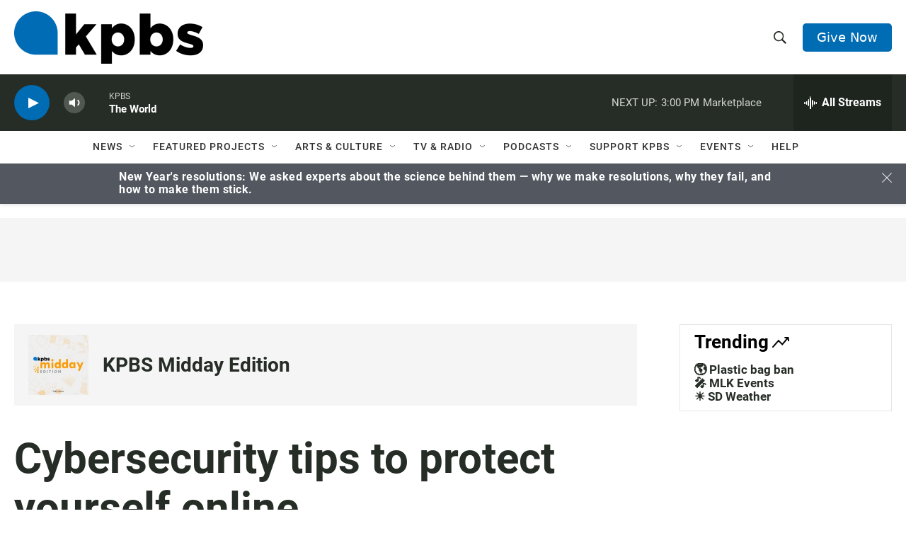

--- FILE ---
content_type: text/html; charset=utf-8
request_url: https://www.google.com/recaptcha/api2/anchor?ar=1&k=6LdRF8EbAAAAAGBCqO-5QNT28BvYzHDqkcBs-hO7&co=aHR0cHM6Ly93d3cua3Bicy5vcmc6NDQz&hl=en&v=PoyoqOPhxBO7pBk68S4YbpHZ&size=invisible&anchor-ms=20000&execute-ms=30000&cb=8amxiq48qux
body_size: 49617
content:
<!DOCTYPE HTML><html dir="ltr" lang="en"><head><meta http-equiv="Content-Type" content="text/html; charset=UTF-8">
<meta http-equiv="X-UA-Compatible" content="IE=edge">
<title>reCAPTCHA</title>
<style type="text/css">
/* cyrillic-ext */
@font-face {
  font-family: 'Roboto';
  font-style: normal;
  font-weight: 400;
  font-stretch: 100%;
  src: url(//fonts.gstatic.com/s/roboto/v48/KFO7CnqEu92Fr1ME7kSn66aGLdTylUAMa3GUBHMdazTgWw.woff2) format('woff2');
  unicode-range: U+0460-052F, U+1C80-1C8A, U+20B4, U+2DE0-2DFF, U+A640-A69F, U+FE2E-FE2F;
}
/* cyrillic */
@font-face {
  font-family: 'Roboto';
  font-style: normal;
  font-weight: 400;
  font-stretch: 100%;
  src: url(//fonts.gstatic.com/s/roboto/v48/KFO7CnqEu92Fr1ME7kSn66aGLdTylUAMa3iUBHMdazTgWw.woff2) format('woff2');
  unicode-range: U+0301, U+0400-045F, U+0490-0491, U+04B0-04B1, U+2116;
}
/* greek-ext */
@font-face {
  font-family: 'Roboto';
  font-style: normal;
  font-weight: 400;
  font-stretch: 100%;
  src: url(//fonts.gstatic.com/s/roboto/v48/KFO7CnqEu92Fr1ME7kSn66aGLdTylUAMa3CUBHMdazTgWw.woff2) format('woff2');
  unicode-range: U+1F00-1FFF;
}
/* greek */
@font-face {
  font-family: 'Roboto';
  font-style: normal;
  font-weight: 400;
  font-stretch: 100%;
  src: url(//fonts.gstatic.com/s/roboto/v48/KFO7CnqEu92Fr1ME7kSn66aGLdTylUAMa3-UBHMdazTgWw.woff2) format('woff2');
  unicode-range: U+0370-0377, U+037A-037F, U+0384-038A, U+038C, U+038E-03A1, U+03A3-03FF;
}
/* math */
@font-face {
  font-family: 'Roboto';
  font-style: normal;
  font-weight: 400;
  font-stretch: 100%;
  src: url(//fonts.gstatic.com/s/roboto/v48/KFO7CnqEu92Fr1ME7kSn66aGLdTylUAMawCUBHMdazTgWw.woff2) format('woff2');
  unicode-range: U+0302-0303, U+0305, U+0307-0308, U+0310, U+0312, U+0315, U+031A, U+0326-0327, U+032C, U+032F-0330, U+0332-0333, U+0338, U+033A, U+0346, U+034D, U+0391-03A1, U+03A3-03A9, U+03B1-03C9, U+03D1, U+03D5-03D6, U+03F0-03F1, U+03F4-03F5, U+2016-2017, U+2034-2038, U+203C, U+2040, U+2043, U+2047, U+2050, U+2057, U+205F, U+2070-2071, U+2074-208E, U+2090-209C, U+20D0-20DC, U+20E1, U+20E5-20EF, U+2100-2112, U+2114-2115, U+2117-2121, U+2123-214F, U+2190, U+2192, U+2194-21AE, U+21B0-21E5, U+21F1-21F2, U+21F4-2211, U+2213-2214, U+2216-22FF, U+2308-230B, U+2310, U+2319, U+231C-2321, U+2336-237A, U+237C, U+2395, U+239B-23B7, U+23D0, U+23DC-23E1, U+2474-2475, U+25AF, U+25B3, U+25B7, U+25BD, U+25C1, U+25CA, U+25CC, U+25FB, U+266D-266F, U+27C0-27FF, U+2900-2AFF, U+2B0E-2B11, U+2B30-2B4C, U+2BFE, U+3030, U+FF5B, U+FF5D, U+1D400-1D7FF, U+1EE00-1EEFF;
}
/* symbols */
@font-face {
  font-family: 'Roboto';
  font-style: normal;
  font-weight: 400;
  font-stretch: 100%;
  src: url(//fonts.gstatic.com/s/roboto/v48/KFO7CnqEu92Fr1ME7kSn66aGLdTylUAMaxKUBHMdazTgWw.woff2) format('woff2');
  unicode-range: U+0001-000C, U+000E-001F, U+007F-009F, U+20DD-20E0, U+20E2-20E4, U+2150-218F, U+2190, U+2192, U+2194-2199, U+21AF, U+21E6-21F0, U+21F3, U+2218-2219, U+2299, U+22C4-22C6, U+2300-243F, U+2440-244A, U+2460-24FF, U+25A0-27BF, U+2800-28FF, U+2921-2922, U+2981, U+29BF, U+29EB, U+2B00-2BFF, U+4DC0-4DFF, U+FFF9-FFFB, U+10140-1018E, U+10190-1019C, U+101A0, U+101D0-101FD, U+102E0-102FB, U+10E60-10E7E, U+1D2C0-1D2D3, U+1D2E0-1D37F, U+1F000-1F0FF, U+1F100-1F1AD, U+1F1E6-1F1FF, U+1F30D-1F30F, U+1F315, U+1F31C, U+1F31E, U+1F320-1F32C, U+1F336, U+1F378, U+1F37D, U+1F382, U+1F393-1F39F, U+1F3A7-1F3A8, U+1F3AC-1F3AF, U+1F3C2, U+1F3C4-1F3C6, U+1F3CA-1F3CE, U+1F3D4-1F3E0, U+1F3ED, U+1F3F1-1F3F3, U+1F3F5-1F3F7, U+1F408, U+1F415, U+1F41F, U+1F426, U+1F43F, U+1F441-1F442, U+1F444, U+1F446-1F449, U+1F44C-1F44E, U+1F453, U+1F46A, U+1F47D, U+1F4A3, U+1F4B0, U+1F4B3, U+1F4B9, U+1F4BB, U+1F4BF, U+1F4C8-1F4CB, U+1F4D6, U+1F4DA, U+1F4DF, U+1F4E3-1F4E6, U+1F4EA-1F4ED, U+1F4F7, U+1F4F9-1F4FB, U+1F4FD-1F4FE, U+1F503, U+1F507-1F50B, U+1F50D, U+1F512-1F513, U+1F53E-1F54A, U+1F54F-1F5FA, U+1F610, U+1F650-1F67F, U+1F687, U+1F68D, U+1F691, U+1F694, U+1F698, U+1F6AD, U+1F6B2, U+1F6B9-1F6BA, U+1F6BC, U+1F6C6-1F6CF, U+1F6D3-1F6D7, U+1F6E0-1F6EA, U+1F6F0-1F6F3, U+1F6F7-1F6FC, U+1F700-1F7FF, U+1F800-1F80B, U+1F810-1F847, U+1F850-1F859, U+1F860-1F887, U+1F890-1F8AD, U+1F8B0-1F8BB, U+1F8C0-1F8C1, U+1F900-1F90B, U+1F93B, U+1F946, U+1F984, U+1F996, U+1F9E9, U+1FA00-1FA6F, U+1FA70-1FA7C, U+1FA80-1FA89, U+1FA8F-1FAC6, U+1FACE-1FADC, U+1FADF-1FAE9, U+1FAF0-1FAF8, U+1FB00-1FBFF;
}
/* vietnamese */
@font-face {
  font-family: 'Roboto';
  font-style: normal;
  font-weight: 400;
  font-stretch: 100%;
  src: url(//fonts.gstatic.com/s/roboto/v48/KFO7CnqEu92Fr1ME7kSn66aGLdTylUAMa3OUBHMdazTgWw.woff2) format('woff2');
  unicode-range: U+0102-0103, U+0110-0111, U+0128-0129, U+0168-0169, U+01A0-01A1, U+01AF-01B0, U+0300-0301, U+0303-0304, U+0308-0309, U+0323, U+0329, U+1EA0-1EF9, U+20AB;
}
/* latin-ext */
@font-face {
  font-family: 'Roboto';
  font-style: normal;
  font-weight: 400;
  font-stretch: 100%;
  src: url(//fonts.gstatic.com/s/roboto/v48/KFO7CnqEu92Fr1ME7kSn66aGLdTylUAMa3KUBHMdazTgWw.woff2) format('woff2');
  unicode-range: U+0100-02BA, U+02BD-02C5, U+02C7-02CC, U+02CE-02D7, U+02DD-02FF, U+0304, U+0308, U+0329, U+1D00-1DBF, U+1E00-1E9F, U+1EF2-1EFF, U+2020, U+20A0-20AB, U+20AD-20C0, U+2113, U+2C60-2C7F, U+A720-A7FF;
}
/* latin */
@font-face {
  font-family: 'Roboto';
  font-style: normal;
  font-weight: 400;
  font-stretch: 100%;
  src: url(//fonts.gstatic.com/s/roboto/v48/KFO7CnqEu92Fr1ME7kSn66aGLdTylUAMa3yUBHMdazQ.woff2) format('woff2');
  unicode-range: U+0000-00FF, U+0131, U+0152-0153, U+02BB-02BC, U+02C6, U+02DA, U+02DC, U+0304, U+0308, U+0329, U+2000-206F, U+20AC, U+2122, U+2191, U+2193, U+2212, U+2215, U+FEFF, U+FFFD;
}
/* cyrillic-ext */
@font-face {
  font-family: 'Roboto';
  font-style: normal;
  font-weight: 500;
  font-stretch: 100%;
  src: url(//fonts.gstatic.com/s/roboto/v48/KFO7CnqEu92Fr1ME7kSn66aGLdTylUAMa3GUBHMdazTgWw.woff2) format('woff2');
  unicode-range: U+0460-052F, U+1C80-1C8A, U+20B4, U+2DE0-2DFF, U+A640-A69F, U+FE2E-FE2F;
}
/* cyrillic */
@font-face {
  font-family: 'Roboto';
  font-style: normal;
  font-weight: 500;
  font-stretch: 100%;
  src: url(//fonts.gstatic.com/s/roboto/v48/KFO7CnqEu92Fr1ME7kSn66aGLdTylUAMa3iUBHMdazTgWw.woff2) format('woff2');
  unicode-range: U+0301, U+0400-045F, U+0490-0491, U+04B0-04B1, U+2116;
}
/* greek-ext */
@font-face {
  font-family: 'Roboto';
  font-style: normal;
  font-weight: 500;
  font-stretch: 100%;
  src: url(//fonts.gstatic.com/s/roboto/v48/KFO7CnqEu92Fr1ME7kSn66aGLdTylUAMa3CUBHMdazTgWw.woff2) format('woff2');
  unicode-range: U+1F00-1FFF;
}
/* greek */
@font-face {
  font-family: 'Roboto';
  font-style: normal;
  font-weight: 500;
  font-stretch: 100%;
  src: url(//fonts.gstatic.com/s/roboto/v48/KFO7CnqEu92Fr1ME7kSn66aGLdTylUAMa3-UBHMdazTgWw.woff2) format('woff2');
  unicode-range: U+0370-0377, U+037A-037F, U+0384-038A, U+038C, U+038E-03A1, U+03A3-03FF;
}
/* math */
@font-face {
  font-family: 'Roboto';
  font-style: normal;
  font-weight: 500;
  font-stretch: 100%;
  src: url(//fonts.gstatic.com/s/roboto/v48/KFO7CnqEu92Fr1ME7kSn66aGLdTylUAMawCUBHMdazTgWw.woff2) format('woff2');
  unicode-range: U+0302-0303, U+0305, U+0307-0308, U+0310, U+0312, U+0315, U+031A, U+0326-0327, U+032C, U+032F-0330, U+0332-0333, U+0338, U+033A, U+0346, U+034D, U+0391-03A1, U+03A3-03A9, U+03B1-03C9, U+03D1, U+03D5-03D6, U+03F0-03F1, U+03F4-03F5, U+2016-2017, U+2034-2038, U+203C, U+2040, U+2043, U+2047, U+2050, U+2057, U+205F, U+2070-2071, U+2074-208E, U+2090-209C, U+20D0-20DC, U+20E1, U+20E5-20EF, U+2100-2112, U+2114-2115, U+2117-2121, U+2123-214F, U+2190, U+2192, U+2194-21AE, U+21B0-21E5, U+21F1-21F2, U+21F4-2211, U+2213-2214, U+2216-22FF, U+2308-230B, U+2310, U+2319, U+231C-2321, U+2336-237A, U+237C, U+2395, U+239B-23B7, U+23D0, U+23DC-23E1, U+2474-2475, U+25AF, U+25B3, U+25B7, U+25BD, U+25C1, U+25CA, U+25CC, U+25FB, U+266D-266F, U+27C0-27FF, U+2900-2AFF, U+2B0E-2B11, U+2B30-2B4C, U+2BFE, U+3030, U+FF5B, U+FF5D, U+1D400-1D7FF, U+1EE00-1EEFF;
}
/* symbols */
@font-face {
  font-family: 'Roboto';
  font-style: normal;
  font-weight: 500;
  font-stretch: 100%;
  src: url(//fonts.gstatic.com/s/roboto/v48/KFO7CnqEu92Fr1ME7kSn66aGLdTylUAMaxKUBHMdazTgWw.woff2) format('woff2');
  unicode-range: U+0001-000C, U+000E-001F, U+007F-009F, U+20DD-20E0, U+20E2-20E4, U+2150-218F, U+2190, U+2192, U+2194-2199, U+21AF, U+21E6-21F0, U+21F3, U+2218-2219, U+2299, U+22C4-22C6, U+2300-243F, U+2440-244A, U+2460-24FF, U+25A0-27BF, U+2800-28FF, U+2921-2922, U+2981, U+29BF, U+29EB, U+2B00-2BFF, U+4DC0-4DFF, U+FFF9-FFFB, U+10140-1018E, U+10190-1019C, U+101A0, U+101D0-101FD, U+102E0-102FB, U+10E60-10E7E, U+1D2C0-1D2D3, U+1D2E0-1D37F, U+1F000-1F0FF, U+1F100-1F1AD, U+1F1E6-1F1FF, U+1F30D-1F30F, U+1F315, U+1F31C, U+1F31E, U+1F320-1F32C, U+1F336, U+1F378, U+1F37D, U+1F382, U+1F393-1F39F, U+1F3A7-1F3A8, U+1F3AC-1F3AF, U+1F3C2, U+1F3C4-1F3C6, U+1F3CA-1F3CE, U+1F3D4-1F3E0, U+1F3ED, U+1F3F1-1F3F3, U+1F3F5-1F3F7, U+1F408, U+1F415, U+1F41F, U+1F426, U+1F43F, U+1F441-1F442, U+1F444, U+1F446-1F449, U+1F44C-1F44E, U+1F453, U+1F46A, U+1F47D, U+1F4A3, U+1F4B0, U+1F4B3, U+1F4B9, U+1F4BB, U+1F4BF, U+1F4C8-1F4CB, U+1F4D6, U+1F4DA, U+1F4DF, U+1F4E3-1F4E6, U+1F4EA-1F4ED, U+1F4F7, U+1F4F9-1F4FB, U+1F4FD-1F4FE, U+1F503, U+1F507-1F50B, U+1F50D, U+1F512-1F513, U+1F53E-1F54A, U+1F54F-1F5FA, U+1F610, U+1F650-1F67F, U+1F687, U+1F68D, U+1F691, U+1F694, U+1F698, U+1F6AD, U+1F6B2, U+1F6B9-1F6BA, U+1F6BC, U+1F6C6-1F6CF, U+1F6D3-1F6D7, U+1F6E0-1F6EA, U+1F6F0-1F6F3, U+1F6F7-1F6FC, U+1F700-1F7FF, U+1F800-1F80B, U+1F810-1F847, U+1F850-1F859, U+1F860-1F887, U+1F890-1F8AD, U+1F8B0-1F8BB, U+1F8C0-1F8C1, U+1F900-1F90B, U+1F93B, U+1F946, U+1F984, U+1F996, U+1F9E9, U+1FA00-1FA6F, U+1FA70-1FA7C, U+1FA80-1FA89, U+1FA8F-1FAC6, U+1FACE-1FADC, U+1FADF-1FAE9, U+1FAF0-1FAF8, U+1FB00-1FBFF;
}
/* vietnamese */
@font-face {
  font-family: 'Roboto';
  font-style: normal;
  font-weight: 500;
  font-stretch: 100%;
  src: url(//fonts.gstatic.com/s/roboto/v48/KFO7CnqEu92Fr1ME7kSn66aGLdTylUAMa3OUBHMdazTgWw.woff2) format('woff2');
  unicode-range: U+0102-0103, U+0110-0111, U+0128-0129, U+0168-0169, U+01A0-01A1, U+01AF-01B0, U+0300-0301, U+0303-0304, U+0308-0309, U+0323, U+0329, U+1EA0-1EF9, U+20AB;
}
/* latin-ext */
@font-face {
  font-family: 'Roboto';
  font-style: normal;
  font-weight: 500;
  font-stretch: 100%;
  src: url(//fonts.gstatic.com/s/roboto/v48/KFO7CnqEu92Fr1ME7kSn66aGLdTylUAMa3KUBHMdazTgWw.woff2) format('woff2');
  unicode-range: U+0100-02BA, U+02BD-02C5, U+02C7-02CC, U+02CE-02D7, U+02DD-02FF, U+0304, U+0308, U+0329, U+1D00-1DBF, U+1E00-1E9F, U+1EF2-1EFF, U+2020, U+20A0-20AB, U+20AD-20C0, U+2113, U+2C60-2C7F, U+A720-A7FF;
}
/* latin */
@font-face {
  font-family: 'Roboto';
  font-style: normal;
  font-weight: 500;
  font-stretch: 100%;
  src: url(//fonts.gstatic.com/s/roboto/v48/KFO7CnqEu92Fr1ME7kSn66aGLdTylUAMa3yUBHMdazQ.woff2) format('woff2');
  unicode-range: U+0000-00FF, U+0131, U+0152-0153, U+02BB-02BC, U+02C6, U+02DA, U+02DC, U+0304, U+0308, U+0329, U+2000-206F, U+20AC, U+2122, U+2191, U+2193, U+2212, U+2215, U+FEFF, U+FFFD;
}
/* cyrillic-ext */
@font-face {
  font-family: 'Roboto';
  font-style: normal;
  font-weight: 900;
  font-stretch: 100%;
  src: url(//fonts.gstatic.com/s/roboto/v48/KFO7CnqEu92Fr1ME7kSn66aGLdTylUAMa3GUBHMdazTgWw.woff2) format('woff2');
  unicode-range: U+0460-052F, U+1C80-1C8A, U+20B4, U+2DE0-2DFF, U+A640-A69F, U+FE2E-FE2F;
}
/* cyrillic */
@font-face {
  font-family: 'Roboto';
  font-style: normal;
  font-weight: 900;
  font-stretch: 100%;
  src: url(//fonts.gstatic.com/s/roboto/v48/KFO7CnqEu92Fr1ME7kSn66aGLdTylUAMa3iUBHMdazTgWw.woff2) format('woff2');
  unicode-range: U+0301, U+0400-045F, U+0490-0491, U+04B0-04B1, U+2116;
}
/* greek-ext */
@font-face {
  font-family: 'Roboto';
  font-style: normal;
  font-weight: 900;
  font-stretch: 100%;
  src: url(//fonts.gstatic.com/s/roboto/v48/KFO7CnqEu92Fr1ME7kSn66aGLdTylUAMa3CUBHMdazTgWw.woff2) format('woff2');
  unicode-range: U+1F00-1FFF;
}
/* greek */
@font-face {
  font-family: 'Roboto';
  font-style: normal;
  font-weight: 900;
  font-stretch: 100%;
  src: url(//fonts.gstatic.com/s/roboto/v48/KFO7CnqEu92Fr1ME7kSn66aGLdTylUAMa3-UBHMdazTgWw.woff2) format('woff2');
  unicode-range: U+0370-0377, U+037A-037F, U+0384-038A, U+038C, U+038E-03A1, U+03A3-03FF;
}
/* math */
@font-face {
  font-family: 'Roboto';
  font-style: normal;
  font-weight: 900;
  font-stretch: 100%;
  src: url(//fonts.gstatic.com/s/roboto/v48/KFO7CnqEu92Fr1ME7kSn66aGLdTylUAMawCUBHMdazTgWw.woff2) format('woff2');
  unicode-range: U+0302-0303, U+0305, U+0307-0308, U+0310, U+0312, U+0315, U+031A, U+0326-0327, U+032C, U+032F-0330, U+0332-0333, U+0338, U+033A, U+0346, U+034D, U+0391-03A1, U+03A3-03A9, U+03B1-03C9, U+03D1, U+03D5-03D6, U+03F0-03F1, U+03F4-03F5, U+2016-2017, U+2034-2038, U+203C, U+2040, U+2043, U+2047, U+2050, U+2057, U+205F, U+2070-2071, U+2074-208E, U+2090-209C, U+20D0-20DC, U+20E1, U+20E5-20EF, U+2100-2112, U+2114-2115, U+2117-2121, U+2123-214F, U+2190, U+2192, U+2194-21AE, U+21B0-21E5, U+21F1-21F2, U+21F4-2211, U+2213-2214, U+2216-22FF, U+2308-230B, U+2310, U+2319, U+231C-2321, U+2336-237A, U+237C, U+2395, U+239B-23B7, U+23D0, U+23DC-23E1, U+2474-2475, U+25AF, U+25B3, U+25B7, U+25BD, U+25C1, U+25CA, U+25CC, U+25FB, U+266D-266F, U+27C0-27FF, U+2900-2AFF, U+2B0E-2B11, U+2B30-2B4C, U+2BFE, U+3030, U+FF5B, U+FF5D, U+1D400-1D7FF, U+1EE00-1EEFF;
}
/* symbols */
@font-face {
  font-family: 'Roboto';
  font-style: normal;
  font-weight: 900;
  font-stretch: 100%;
  src: url(//fonts.gstatic.com/s/roboto/v48/KFO7CnqEu92Fr1ME7kSn66aGLdTylUAMaxKUBHMdazTgWw.woff2) format('woff2');
  unicode-range: U+0001-000C, U+000E-001F, U+007F-009F, U+20DD-20E0, U+20E2-20E4, U+2150-218F, U+2190, U+2192, U+2194-2199, U+21AF, U+21E6-21F0, U+21F3, U+2218-2219, U+2299, U+22C4-22C6, U+2300-243F, U+2440-244A, U+2460-24FF, U+25A0-27BF, U+2800-28FF, U+2921-2922, U+2981, U+29BF, U+29EB, U+2B00-2BFF, U+4DC0-4DFF, U+FFF9-FFFB, U+10140-1018E, U+10190-1019C, U+101A0, U+101D0-101FD, U+102E0-102FB, U+10E60-10E7E, U+1D2C0-1D2D3, U+1D2E0-1D37F, U+1F000-1F0FF, U+1F100-1F1AD, U+1F1E6-1F1FF, U+1F30D-1F30F, U+1F315, U+1F31C, U+1F31E, U+1F320-1F32C, U+1F336, U+1F378, U+1F37D, U+1F382, U+1F393-1F39F, U+1F3A7-1F3A8, U+1F3AC-1F3AF, U+1F3C2, U+1F3C4-1F3C6, U+1F3CA-1F3CE, U+1F3D4-1F3E0, U+1F3ED, U+1F3F1-1F3F3, U+1F3F5-1F3F7, U+1F408, U+1F415, U+1F41F, U+1F426, U+1F43F, U+1F441-1F442, U+1F444, U+1F446-1F449, U+1F44C-1F44E, U+1F453, U+1F46A, U+1F47D, U+1F4A3, U+1F4B0, U+1F4B3, U+1F4B9, U+1F4BB, U+1F4BF, U+1F4C8-1F4CB, U+1F4D6, U+1F4DA, U+1F4DF, U+1F4E3-1F4E6, U+1F4EA-1F4ED, U+1F4F7, U+1F4F9-1F4FB, U+1F4FD-1F4FE, U+1F503, U+1F507-1F50B, U+1F50D, U+1F512-1F513, U+1F53E-1F54A, U+1F54F-1F5FA, U+1F610, U+1F650-1F67F, U+1F687, U+1F68D, U+1F691, U+1F694, U+1F698, U+1F6AD, U+1F6B2, U+1F6B9-1F6BA, U+1F6BC, U+1F6C6-1F6CF, U+1F6D3-1F6D7, U+1F6E0-1F6EA, U+1F6F0-1F6F3, U+1F6F7-1F6FC, U+1F700-1F7FF, U+1F800-1F80B, U+1F810-1F847, U+1F850-1F859, U+1F860-1F887, U+1F890-1F8AD, U+1F8B0-1F8BB, U+1F8C0-1F8C1, U+1F900-1F90B, U+1F93B, U+1F946, U+1F984, U+1F996, U+1F9E9, U+1FA00-1FA6F, U+1FA70-1FA7C, U+1FA80-1FA89, U+1FA8F-1FAC6, U+1FACE-1FADC, U+1FADF-1FAE9, U+1FAF0-1FAF8, U+1FB00-1FBFF;
}
/* vietnamese */
@font-face {
  font-family: 'Roboto';
  font-style: normal;
  font-weight: 900;
  font-stretch: 100%;
  src: url(//fonts.gstatic.com/s/roboto/v48/KFO7CnqEu92Fr1ME7kSn66aGLdTylUAMa3OUBHMdazTgWw.woff2) format('woff2');
  unicode-range: U+0102-0103, U+0110-0111, U+0128-0129, U+0168-0169, U+01A0-01A1, U+01AF-01B0, U+0300-0301, U+0303-0304, U+0308-0309, U+0323, U+0329, U+1EA0-1EF9, U+20AB;
}
/* latin-ext */
@font-face {
  font-family: 'Roboto';
  font-style: normal;
  font-weight: 900;
  font-stretch: 100%;
  src: url(//fonts.gstatic.com/s/roboto/v48/KFO7CnqEu92Fr1ME7kSn66aGLdTylUAMa3KUBHMdazTgWw.woff2) format('woff2');
  unicode-range: U+0100-02BA, U+02BD-02C5, U+02C7-02CC, U+02CE-02D7, U+02DD-02FF, U+0304, U+0308, U+0329, U+1D00-1DBF, U+1E00-1E9F, U+1EF2-1EFF, U+2020, U+20A0-20AB, U+20AD-20C0, U+2113, U+2C60-2C7F, U+A720-A7FF;
}
/* latin */
@font-face {
  font-family: 'Roboto';
  font-style: normal;
  font-weight: 900;
  font-stretch: 100%;
  src: url(//fonts.gstatic.com/s/roboto/v48/KFO7CnqEu92Fr1ME7kSn66aGLdTylUAMa3yUBHMdazQ.woff2) format('woff2');
  unicode-range: U+0000-00FF, U+0131, U+0152-0153, U+02BB-02BC, U+02C6, U+02DA, U+02DC, U+0304, U+0308, U+0329, U+2000-206F, U+20AC, U+2122, U+2191, U+2193, U+2212, U+2215, U+FEFF, U+FFFD;
}

</style>
<link rel="stylesheet" type="text/css" href="https://www.gstatic.com/recaptcha/releases/PoyoqOPhxBO7pBk68S4YbpHZ/styles__ltr.css">
<script nonce="2Rkznn3FUjq8OVgWav6sGA" type="text/javascript">window['__recaptcha_api'] = 'https://www.google.com/recaptcha/api2/';</script>
<script type="text/javascript" src="https://www.gstatic.com/recaptcha/releases/PoyoqOPhxBO7pBk68S4YbpHZ/recaptcha__en.js" nonce="2Rkznn3FUjq8OVgWav6sGA">
      
    </script></head>
<body><div id="rc-anchor-alert" class="rc-anchor-alert"></div>
<input type="hidden" id="recaptcha-token" value="[base64]">
<script type="text/javascript" nonce="2Rkznn3FUjq8OVgWav6sGA">
      recaptcha.anchor.Main.init("[\x22ainput\x22,[\x22bgdata\x22,\x22\x22,\[base64]/[base64]/bmV3IFpbdF0obVswXSk6Sz09Mj9uZXcgWlt0XShtWzBdLG1bMV0pOks9PTM/bmV3IFpbdF0obVswXSxtWzFdLG1bMl0pOks9PTQ/[base64]/[base64]/[base64]/[base64]/[base64]/[base64]/[base64]/[base64]/[base64]/[base64]/[base64]/[base64]/[base64]/[base64]\\u003d\\u003d\x22,\[base64]\x22,\x22wo5WIsKyw4Fqw5vDkGxYw5tqQMK4RzxgwqTCrsO+Y8OLwrwGEhQbGcK/CU/DnSRHwqrDpsO0N2jCkBXCk8OLDsK+VsK5TsOPwqzCnV4CwrUAwrPDnWDCgsOvMsOowozDlcOKw6YWwpVhw64jPhfClsKqNcKIK8OTUnLDg0fDqMKzw6XDr1IpwodBw5vDmsOwwrZ2wpzCgMKcVcKYT8K/McKKdG3DkXhDwpbDvWhPSSTCn8OSRm9XBMOfIMKTw5VxTUbDucKyK8O6cinDgX7CicKNw5LCnGZhwrcpwrVAw5XDnwfCtMKREhA6wqIRwrLDi8KWwpPCj8O4wr56woTDksKNw4HDncK2wrvDmTXCl3BpNSgzwo/Dp8Obw70mXkQcbwjDnC09EcKvw5ccw7DDgsKIw5TDncOiw64gw6MfAMOCwp8Gw4dPI8O0wpzCoGnCicOSw6/DuMOfHsK7csOPwptiIMOXUsO0e2XCgcKEw4HDvDjCgcK6wpMZwoTCmcKLwojCiE5qwqPDssOXBMOWZsOLOcOWI8OEw7FZwr/ClMOcw4/CncO6w4HDjcOaacK5w4QZw5ZuFsKpw7sxwozDhwQfT1wjw6BTwoJIEglJacOcwpbCh8KZw6rCiRLDqxw0GsOIZ8OSbMOew63CiMO+QwnDs1d/JTvDgsOGL8O+GkobeMO8C0jDm8OUL8KgwrbCo8OGK8KIw4rDnXrDggrCnFvCqMOgw6PDiMKwDFMMDVBcBxzCo8OAw6XCoMK3wrbDq8ObSMKdCTlOE206wqEnZ8OLEzfDs8KRwrs7w5/[base64]/Cn8OmwoJBKcKuwqbDr8OdRcOaf8KfwoLCgMKFwp7DtxZyw7XCrcKxWsKzesKCYcKhKVvCiWXDlMOmCcOBJwIdwo5bwojCv0bDs1cPCMKFFn7Cj3Y7wro8KEbDuSnCiW/CkW/[base64]/wofDr21FdMOJw5Z5w4xpw45EPcKBc8KwL8OHXsKQw7Quwocrw6IgecKjO8OOMsOjw7jCkMKGw4TDtjVWw6DDtlYWK8OsfMKGScKnesOOIxVdVcOVw7zDk8O8wojCkcKGfEJ+RMK4a0t5wobDlMKEwoHCpMKGI8O/GBtmElQLVzVDUMO2eMKhwrHCqsKgwp4kw7/CmsOaw79aTcOedsO5Y8Ojw6wBw5jChcK6worDmMOUwok1E3XCiH3Ct8O6UV/Cl8K1w6XDvT3DklLDgMO5wo1FDMOZacOUw4TCrybDtSZ8wqXDkMKbU8Osw4XDiMOpw4xOLMObw6zDksOnBcKMwrxzRMKAQDHDiMKCw4nCrSUSw5vDhcKlXW/DqVPDhsKfw6tEw6YlGMOXw4lcV8ObQTnCvsO6IhvCuEPDhABGNMOie2nDpUzChR7Cp0TCsVbCo39UZsKtV8KcwqjCm8KYwpvDpljDnUvCqBPCq8KFw6BeAinDsmHChA3CpcORRMOQw6okw5gXB8OAdDR5wp4FSAAJwqvCosOUWsK/FlbCuGDCk8Ogw7PCmHdHw4TDtVbDqgMiXjfClGIycELDlsK2DMOawpobw5ofw5pbQix5KEXClMKMw4/ClGcZw5jCnSfDvzHDjsK+wp04bXIifMKTw4bCm8KhRcOkw4xswqoGw45PIcOzwqx9woJHwo1DO8ObDT50X8KMw7I1wqPDtcKCwrYow5HDkQ7DrUPDpMO0HVlDHMO/[base64]/fTXCvSdSw6NUAl9Cw7/CvsKmw7jCh1cdw7nDmMOMBgfClcOUw6rDjMOfwoXCj1bDrcKRecONHcKXwoXCgMKGw4rCr8O8w6/Dn8KdwrdVQCQ4wrfDum3CgQdtRsKicsKbwprCv8O7w6UZwrTCpsKuw6gudy1gLyZ+wq5lw7jDtMO7JsKUFQXCu8KbwrnDtcOhGsOXdMOsOcOxWMKMaC/Dvi7CmCHDu3vCp8OzAznDmVbDuMKDw4EAwoPDvzVcwpfDmMOHV8KNSE9peXcRw6pOYcKjwovDoFVcLcKJwrFpw5IFD37CpXFFUnJrQzPCjEd1eBDDmzfDkXR/[base64]/DjMOzWRvDl0/CgUvCoMK7wp/[base64]/DjMKud8OlUjvDvw0iwosxUcKUwoLDncKSwopwwo5aGnbCmn/ChD/[base64]/CpMKcwo0BOnMjw4tnw7RtD8OGMsOiwqk2cnV5dSnCl8KFYMO0JcK0OMOMwqA2w7waw5vCtsK5w7tPfErCncOMw7NMHDHDvsO+w5LDisOQw45gwpN1dm7DowXCkTPCpcOJw7HCsVIfSMKyw5HCvV52cD/Cnx9wwqt1JcKDUH1ncnrDiU1Zw4FlwrHDt0zDsWkXwpRwBUXCkETCosO8wrB8a1/DgMK+wpPCp8Olw74IV8K4UD/DkcKUO1B6w5s5CARgb8OaDMKWPUPDjSgXZG3CuFFnw5QSHUXDhcK5AMKgwrXDnUTCocOCw7TCgMK5HgsVwqPDhsKmwoFZwqN6JMKADcKtQsOZw414woTDlgDCucOOEg/Ds0XCm8KsQDHDj8OsScOew7PCvcOiwpcDwrt8TjTDpcO9GD0Rwp7CsS7CtELDoFYxHwFBwrDDoks/[base64]/Dtn82AHfDkhXCvcOBw6FFP8OxP8KXw6xkw6BnNk3CucOjYsKKDgYFw4rDvAgZw7FidTvCoTh5wrlZw7FNwoQpFwXCkzDCjsO1w77CicOcw6DCqGbChsOhwohbw6hnw4t2QsK9Y8KROsK/XhjCoMOSw7vDpAfCkMKFwoo9w47CrFDDtMKRwqXDgMONworCg8OUdcKQM8OUe28Cwqcmw4tZIFfCrXLCiHLCocO+woQPY8O1CG8awpY4W8OIAQYOw63Cr8K7w4/CjcK8w50xQ8OHw7vDqTvDiMOdfMOFNTvCn8KJcDbCj8Kmw75Hwo/CqsKMwoULJGPCosOZEmIvw5rClVFEw77DrENDdUJ5w4Bbwo0XWcOqPF/Cv33DucOewobCqgxrw7vDmMKMw5nCusO0ccO7aE3ClcKXwqnChsOGw4J5wqrCgj4Zak9ww5rDpMKyOwxgFsK/[base64]/ClGDDq8K/wqnDsR/CgcOQXMKkwrjCvcOwPMOWCz3DmBYoXcOJZUzDpcOGFMKfHcKUwpjCg8OGwrARwqLCrmXDhyt7WWlff2bDql3Dv8OyeMOWwqXCpsKwwrvChsO8w4NxSXA+EDYtTlYpQ8Ogw5LCninCmwgmwrlGwpXDvMK9w7pFw5/CscKqKlMXwppSXMKpAArDgMOJPsKmXy1Ew5zDiyzDksO9RUk6QsORwrjCk0YXw4fCp8OXw7t6w57Chwd5L8KTRsKZHGrDqMK/YFN5wqU/YsORI2vDvz9awpYzwrQbwqR0YF/[base64]/DkA3DrcOGw4PCiU0TEWXCvcOBw5sZc8O0wr9iw4jCoCZ4w5ZUa3FFN8KBwpdewpPDvcK8w4xlNcKhfMOKUcKDOnJnw6RRw4/CtMOvwqzCtgTCimx/[base64]/[base64]/fMKpwqYPBcOZVEdTF8OTKcOeejFrw7ARwoTCg8Otwp9lwrHCh2vDqAISSiPCjXvDvMKkw7BmwoXDpGXCsBEvw4TCi8Krw4XCnzc4woTDimfCq8KWYsK3w5vDqMOGwpLDjmdpwoQdw43DtcOXF8KMw63CjWUNVlJ7EsOqwoZEYnQLwo5CNMOIw6PDpMKoAU/DjsOQUMOKVsKbFWU1wpHCpMK8RSrCgMKjAxvCvsKNYMKJwq8TZiLCtMKgwojDl8KAecKxw6JGw495DjlOAlxHw4TDvcONT3ZZBcOow77CvMOqwoZHwqDDoRpDL8Kyw7pDMQDCosOpw7vDgUXDhQbDhsKAw5hSXy5kw4AZw6HDvcKew44fwrjDkDx/wrzCmcORAndHwollw4szw6Ikwo8WKMKrw7F6WCoXFU7CvWILGR0IwoPCiwVeNl/DnTTDvMKlRsOObFbCiUZzN8Otwp3CnCwcw5PCtCvDtMOCTsK4FFgbX8OMwpItw74HSMO6R8OkHwDDqMOdYDguwoLCv05SdsO6w7bChcOPw6TDqcKsw6h7w6UPw7pzw4VwwojClgt2wqBfbwDCrcOwTcOqwptjw6vDt3xSwqZHw7vDkH7DqhzCq8K/wopGDsOpIMK1JA3Dt8KNe8KBwqJbw6TCrExcwrICdTrDvjcnw7IOPUVmT0jDrsKowo7DlsKATndKw4HCoGsBF8OrOC4Hw5l4woTDjHPCu2LCsmfCuMO/w4gvw51Mw6XClcOcfMORQhbClsKKwo8Hw6Zmw7hxw6Vjw4YEwr1Ew7wNIlsJw6sGWG0uUmzCqV4/[base64]/[base64]/[base64]/wqTCrMKSDcKVw4/DksK1wrvChwxCwqFFwrkxw4/CgsOqYjTDh0HCg8OxOjUKw500woJkM8OjBz8FworCvMOjw4sLISgsTcKmY8KAYsKhShopw7Bsw75ZOMKgZMK6fMKJRMKLw6xlwo3DscKOw7XDuysbHsKKwoE9w63DnsOgwqg4wpoWGFt3E8Opw40wwqxZVifDmkXDncOTOA/DjcOYwpDCsBPDhDZMRw8CH3DCvTLCjMKJQWhww6jDr8O+JwU4WcOzJHoewpdcw5ZuCMOUw5XCgg4FwoQgIlnDqmDDs8O/[base64]/woY/wprCpcKWJUfDuQl9ccK4wpTDjcOZwqIgw4R/[base64]/[base64]/DnMKxMjoEw5Qxw57DggbDmy5ZJsOfw6LCgMOdNmrDtcK8eGrDm8KSXnvClcOPQgrCh3k5b8KWSMO6w4LCisKKwrHDqU/Do8KKwqtpd8ODwoxMwpXCnHXCiQPDg8KeXyLDoADCh8O3NBHDt8OAw7DDuRhmJcKrZRPDq8ORdMOxcsOvw6Iww4UtwoXCjcKvw57CgcKpwoQswozDjcO3wqvDiV/Du1lbXCVKTAlZw4x6IMOkwr1kwpfDiGU8EnbCiUgJw7sAw4psw6TDhmvCgHEfw7fDq2UgwpnDliXDk21iwqpYw6wjw64TRGHCucKyJ8O5wpbCr8Kawp1UwqUQXhwaSCVvQg/[base64]/[base64]/w4csCiZGfcKxL03Co8K2AsKzw5Isw6xQw6RMaWs/wpDCg8Ohw5PDjXgFw7R9wpt7w4hqwrXCiELCqE7DvsOVfxvCr8KTTm/[base64]/[base64]/[base64]/CqMKyQ0wwbyxcwq4bRCg0w5TCgh3Cqh/DhgjCmSc0FcOeBnEHw4NUwqHDmsKywpnDjsK7Vzp0w7DDvwpJw5ELGB5ZUwvCuh7CjV7Ch8OUwrYIw5fDosOBw6BuIBQceMONw53CsHXDmEjCvcOmOcKmw4vCqX/CtcKjBcKnw4wYMi87OcOrwrZSJzPDjsO4AMK0w5/[base64]/T8OGw7fCrU0uw7zCvMKGNQhmwoEIfsONLsKjwrhabkzDs3lvasOwMjPCtsK0IMKhdkPDglvCssOyUSEiw4h4wovCoAfCiE/CjRjDn8O7woDCrsKSGMO5w6pcK8ODw40YwoksZcOXPRfCiB54wojDj8Kew43DjTjCmhLCnUpIHsORO8K9MwHCksOaw6VNwr8VYxPDjTvCvcKywqbCtsOdwo3DisKmwprDnF/DsToFCynChyJvw6zDpcOQFGsSFxB5w6rCqcOBw4EdbcOyX8OGFHoGwq3DncOJwprCs8O8RTrCpMKtw555w5/[base64]/CgsKww6bCqsO7wpwjwoZFw53CvsOxwpzDnMOqwrE4wobCqAnCizAlw7rDt8Kuw6rDvsOxwpjDqMK8CHDDjcKBeVYoK8KrLMO+OgvCvsKQw4pAw4rDp8OXwpDDljUBSMKKPsKSwrPCtsKlaRfCuxVRw5fDpsKwwojDisKNwpUFw7UFwqbDsMONw6/Ci8KvXMKuXBzDrcKGN8KgeWnDvcOjO3DClcO1R0XCuMKJOMOjTMOhwq4Kw6g6w610w7PDi2nChcOHcMKfw6rCvivCmAIkBSHCn2c8T2DDujrCmGvDohPDmcOAw6JFw4DDlcOCwqgnwr8ABnQ7wpEgGsOxSMONMcKGwqkkw4sMwrrCuSfDqsKmYMKlw6jCt8O/w71qYkTCqDzDpcOawqXDp2M1ez9jwqNbIsK0w4pMfMO/wp9KwpJLc8OSNgdkwrTDqcOeDMOZw69FTQ/ChibCow3CuX0hWhXCtVzDr8OmSFItw6FmwrXChWVVbTwEbsKuWT7DmsOWUMOCwoNPbMO3w7MXw43Cj8KXw4sAwo8Iw5VBIsOHwqltcV/DnDwBwpAew4/DmcOeHRYdasOnKX7DgV7CmypeKxBEwoVbwoXDmTbDgCnCjXpwwonCs0bChEdowq4mwpDCvxLDlMKhw445DUgaKMK5w5DCvsO4w5nDicOYwqzCt2ElUcOvw6pkw5XDnsK0LRZFwqPDjkgCZsK0w7TCtsOIPMKhwos9McOKMcKodXJrw4IbHsOYw4fDrC/[base64]/[base64]/ZcOjJsOKw5bChW7DiMKjKmDCiMKjD8OzwovDhsKIaV/CuBHDniTDoMOMTMKpSsKKAsK3wrkzG8K0wqnDnMOaAxrCqy89wq/CvnoJwrd3wojDi8Klw6otD8OowpTDmELCrk3DmsKJCR9zf8OEw63DtcKfNF1Hw5bChcKAwptjOcOxw6fDu11Vw5TDn00WwpjDkCgaw6xZWcKSwrA4w4tFT8O5IUjDvilrVcKwwqjCtsOEw53CusOqw6FgYz3CoMOuwrTDmRtPYsOUw4Z8UcKDw7ZjTsO/w7LDgQwmw61WwojDkwtZcMOWwp/DhsOUFMKNwrvDusKqIcO0wr3Ckwl3BHQCSnPChsOuw6h9OsOlDhMLw6LDmkzDhj3CqHI8b8K+w7cTQcKTwo8/w4/[base64]/VBlEw47CmHtdwrDDicKNBMOAwo47wrNvwrELw4oKwp3DjFrDoVXCixLCvRzCnxJfB8OvMcK7fhzDpg/DkCYafMKnwo3DgcO9w4wdQMK6IMOpwqLCpcKWcnfDq8KDwpAkwpRIw7LCmcOHVB3CosKICcOew4zCu8KPwoIpwqQQXSvDhcKCRlfCh0nCjks1SXByc8KRw53CmklFFFrDosKAIcKQJsODNDk0D2o1FjfCokHDpcKNwoPCrMK/wrdNw7vDoAfCiSHCojnCj8KIw4LCnsOewpsxwpsGCyNdQH9Jw5fCg1rCoDfChQrCrsKoES57f2JqwoskwqxVScKyw4dPf3bCqcKYw4/CisKyV8OfT8Kmw4vCj8O+wrXDtDPDl8Ozw53DjcK8K0UswozCisOzwqLCmAQ4w6vDgcKxwoDCkSkewqc0GsKFaT3CisK/[base64]/Dr8KOwo3DjSHDv1wrw4EwOsKuwp9Ww7HDo8KcJ8KTw5DDpSUXw7AVasKgw4QIXVQww4TDpcKBMcOjw5sVQCbCkcK+acKyw5DCrcOmw7dcD8OJwqvCm8Kpe8KmWg3DqsOpw7bCuwTDkQjCkMKEwrvCgMOfcsO2wrPChcO/XHvChmfDnA3DocOVwoYEwr3DvyQuw7xBwqsWM8KowpDCjCPDl8KTG8KoDT4cMMKvHy3CusO3ETdDLMKHMsKbw6BDwrfCs1B9AMO7w7cpQAvDhcKNw5TDhMKQwpR/wr/Cn2M6Z8KLw45yUyHDscKiYsOUwrPCo8OzQ8KUSsKFwqUXVWwTw4rDtDoFF8O7wqzCtHw/fsKsw69wwo4bKAo8wolxIhkcwox7wqYGDS9LwpzCv8O5wocRw7s3BgHCpcO/ZVHCh8K6CsO6w4PDmGklAMKQwq1+wqksw6ZSwpQbd0fDix7Dr8K1PcO+w7sQdsO3wovCj8OYwrgwwqAQbmQVwofCpcO/Bj1mRSvCh8OAw4Yiw5IudSQJw7/CrMOvw5fDlx3DgcK0wpoxA8KDQGhQcDghw4rCtUPCjsOxB8OPwogJwoJbw49kCyLCgkYqO1J5IlPCu3bCocOIwpocw5/CkcOBQsKGwoMlw7DDj3/DpRjDjTRYWWgiK8O6MGBSworCsBZGKcORwqleUkbCt1VKw4Yew4BuLCjDjzwxwpjDosKIwoV7M8Kyw5guVCTCkhldcwMBwrzCh8OlTENvwo/Dk8OtwrvDuMO+E8K7wrjDusOCw7Egw6rCocONwpoWwoTCkcKyw6TDtCQdw6fCvR3DgMKCEGDCqw7DqzHCliNgLsKxIG/[base64]/CsE0bw5dmOcKjUj5swqbDvsOJF3onYRXDqcKJTUXCiC/[base64]/[base64]/CncOwesO0w78EwrtiRsKRAcOTCwnCqV7CncO2bsKZLcKCwpFMwq5nTsOCwqQvwr4Wwo8+LMKnw6LCs8OdWUgIw6U7worDu8O0OMO9w77ClcKTwrlGwr7DisK9w4/CscOyEy1Ewod0wqIiPxYGw4x/P8O3LMOWw5l6wqlVw67CqcKkwpl/d8KUwonDrcKlYGbCrsOuVjUTw5h/[base64]/CrC8zVsOORsKAfsKiw5h2wrDDqFFZw5XDscOVb8KUHcK0HMOnwp4iXTzCu0nDkcK8HsOzGQXDl2EtLC9Rw4svwrrDhsKKw41Fd8OowqxVw5vCkiVLwqnDnjTDosOQGgNlwpZ7DB9sw73CknjDj8KAD8KpfhUzdMOxwrXCsATCo8KgB8KQwpDCmw/[base64]/f8K4AT/Chi5ZenjCt8KPVU7DhkzDm8KEwq/DusOww6NMTznCkmTCsV4XwpJfTsKJEMKkLmjDisKWw58uwqlkbWvCrUTCoMKgNippBTIWK13Cv8KewrAhw57CjMKLw58mHWNwAVs7IMOzFcKGwp4qXcOWwrozwqxKwrrDtz7Cq0nCrsKOGz46w4PCo3EJw5jDtcK1w6k6wrN3F8Kowp4JCcK9w6Iew5/[base64]/w4PCt8O3eQo/W3/DhCk7AxjCu8KuekTDmg/DmnHCnVQNw4dgayjCrMOpWsKbw63CtcKpwoXDlGQJEcKFahTDrsK9w7LCsS/CtSzCj8OgS8OeU8OHw5hwwqDDsj1OFmpXw49lwrRAH286Xwdkw4A2w4VIwpfDtRwVCVLCqsKywqF/wpICw67CtsKdwqTClMKCVsO5Ti1Mw6t2wpE2w54iw7kPw5jDmSjCkwrCpsOcw7t0Pnp9wqbCisKxcMO/UyU5wrI8Dg0VfcOwYRw/VsOaO8OAw4TDvMKhZ0/CpMKIQgt+cXlxw7HCghXDkFrDuFQiacKzBwzCnVt+bsKnDsOAAMOrw6PDucOEB0Y6w4nCocOhw5YFQTFTBm7CkB98w7DCncKJRk/Ci3dvMAzDt3TDpMKCeyRIMhLDtHBzw74qwr/Cg8Okwo/CoifDu8KyEcKkw7zDjkB8wqjCqHnCunskeQ/[base64]/w7AMBw0awpQ1DsKoDsKBwqxSw6UtRcOCV8Kowq9Owr3CkUHCusKwwqsZE8KUwq9PPUrCnUIdPsK3fcKHVcOwRcOsYmPDq3vDl1TCkz7DtArDrsK2w5N3wrsLwq3Ci8KNwrrCuSpuwpcIPMK2w5/DjMKZwq3DmDAdecOda8Kew71vBgbDgMOIwoAWFcKIDMKzNEXDucK+w45nMGAaRi/CoA7DocKgKFjCp0BQw5zDlx3DiUvClMKxFG7Cvj3CrsOFSBU9wqMgw5QeZ8OQP2BXw6DDpUDCn8KbaVvCtXzCgxt9wp/DjkzCgcOdwoTCoDhab8K4WcK2w5FmRMK0w50HU8KTwqLCjAB8SyQ9An/[base64]/SB/CmBxuw4nDpUg8wrJqw54MLgHDvMOICsKHbcOeC8O1bsKmMcKBXiUPBMKMZcK0EhtNw7jCnDzCiXbCpg7Ci0zDrD1lw7oJO8OTTSMwwpHDvy5yJUfDqHc9wq7CkEnDosKqw6zCi2oJw6zCsTNIwqHCscKxw5/Ds8KWETbCu8OsNmFYwqEtw7JiworDkVPCqQzDiXlTccKawos+b8KWw7U1fXLCm8O/MlRFJsKkwpbDvR/ClhcRFl9Iw4nCusO4OsOCwoZCwpVfwpQvwqJ/fMKMw7PDrsORAg3Ds8OHwqnCuMOidn/[base64]/[base64]/wpZcwp7CnnrCssOZw7PCjSPDk8KKwpvDkMKxPsOxT29Qw5PDnxNiXsKIwozDhcKhw5fCrsODdcKyw5vCnMKWFMO4wpDDjcKawr/DoGwsFVFxw4XCpgXCs3oywrQzNDZBwoQEacKDwpMswoHClsKxJsKmRWd6YVvCi8OaMEV5ScK1w6IeHMONw6XDuWQ/VMKgF8KOw6DDihPCv8Ozw5BGWsOew4bCoVFAwojDrsKwwrEYKg1tWcOUWQ/ClHMBwrY5w63CoR3CjyzDvsK6w6UzwrPDtEjCqMKMw6fCtAvDqcKyMMOew6EKY3LCg8O6awB1wqVJw63DmMKiw6bDuMO4ScKzwpFZUGLDhMO/CsKSY8O1KcOVworCsRDCp8KUw4LColFsFkwHw75OaTDCo8K3EixpRmcCwrAAw5XDi8O/LhDCmMO1DnzDicOYw47CoGLCqsKtSsKLW8KewpJiwoUDw5DDsiDCnHXCksKIw79ARW5rH8KqwozDgn7CjcKvADjDhnUswqvCk8OMwos4wpnCl8OKwq3DoyTDi1IQUmPCkzkHAcONcMO2w6cKfcOSTsOFMWsJw5TDv8OYTh/DlsKSwpRle3/Dv8Oyw65pwo8LDcOmH8KYVAHCoWtOC8Odw4PDqhtTUMOLIMKjw6gbRsKwwo0MLilQwr4+BmDCgcOZw5lxegvDmy1vJRTDghAuJMOnwqDCuCc6w4PDpsKvw5szCMKNwrzDjMONFcO+w5vDsCDClTJ7dMKewpsdw4hBHsKqwo4dQMKbw7rColt/NBDDpAg7SEd2w4vCh13CusKww6bDlUlQMcKjeBnCqHjDhBfCiy3DvRDCmcKYw4DCgxVxwqg9GMOuwo/Dv1bCt8OIfsO4w4HCo3kYdBHCkMOTw67DuBYTCnfCrcKXJ8K/w7VHwrnDp8KsbWzCtX/Cuj/CmMKrwprDkU1oTMOoIcO3DcK1wrJPwpbClQvCvsO8w68DWMKpa8KyMMKIQMKfwrlawroww6ZQC8OiwrzClcOdw5ZSw7bDtMOVw6VdwrlBwr4Bw6LDpUFEw645w6rCqsK7w4TCp3TCiW/[base64]/[base64]/Djh3DjXUhTsOcwofCohnDjCEwwqTDvsOgwrHCvcKEbAfDhMKIwqx9w4fCs8Ocw4nCq1rDk8KZw67Dmx3CssOow7bDvHDDncKGUgvCjMK+w5bDrF3DtlDDrCADw7B4HsO8W8OBwpDCpj/Co8Opwq5WYcO+wp7CnMKVHSIUw5nDnHvCtMKMwqVSwrAbD8KmIsK7GcOWYT0owo11FsOFwrDCj2DCvxNtwp7CjMO/NsOxwr0TRMK1W2IJwqZrwpE5ZMKyEMKzYcKYU0VUwqzCk8K0FE8LfXNQRkcBWDPDgCAaMsOVD8O+wqvDrMOHUjxqAcOTGQN9KcK3w5XCtSxgwr5JJh/Cv0ksU0PDhsKQw6HDmMK/JA7CmClFPTfDmV3DmcOcYUnCmWxmwrjDh8K0wpHDuBfDkxQdw4XCiMKkw7w7w7TDncOlXcOyU8Kxw6bCj8KeNBcwCh3Dm8OePsOcwrsDOcOxfE3Dp8O3J8KjKCXDmVbCnMO+wqDCmXPClcKfDsOhw5vCjjwWERzCuTF3wqzDvcKAIcOuWsKWEsKSwr3Doj/Cp8ODwrzDocKzOTB9wovCmsOkwpPCviJ+bsOew6fCkS1/wpPCusObw7/DjMKww7XDvMOvT8OcwofCiDrDsXnDs0dQwowOw5XCrh82wojClcKKw67Dp0lDNh1BLcKuYcK7TcOPacKQdApPwql9w5A7wodgLUjDkxElP8ORDsKTw4kQw7PDt8KoblfCuEwAw7wZwoLDh2NjwoBsw6otb0/[base64]/CoQRkw4spVSE+wrbDsMK7w7DCu8Kpw4PDlsKqwoFEd3oPZ8Kzw50vYGF+FBZhF2XCi8KJw48MV8KGw6cUNMKpY0vDjhbDscKww6bDsWYow4nChSNkFMKvw43DgXMjO8O5J3XDlsK/wq7DosKfLsKKc8OJwrbDjDnDnC5nBBnCtcK/[base64]/DsMOUMQrDqi/[base64]/CnwpUAkLDosOmw6k+w5VSOCXCh11NwpHCvUIdS1LDkcO7wqHDqDVVT8K8w7chw5nCs8K/wofDlsO4H8KOw6UeKMO0DsKeYsOmYEcGwq7CiMKXasK+fypDJ8OYIR3DicOMw4InWxnDjXbCkjfCi8O+w6/[base64]/WzUhZcOfQMOAwrjDtMOYMUjDq8OJwoc2w7gKGBXDlMK9PlzCrFQTw5nCjMKjLsK/wpjChhwtwofDicOFHcO9d8KbwoUXJjrDgC0aNF9awrvDrndCJcODw7/CjGPCk8O8wqwZTDPCjE7DmMOiwopOUUJMwqEvf1LCpxDCk8K5Uis7wonDoBgAcF4BfE08Xk3CsT9+woM6w7VYHMKDw5Z3QsOaXMKgwpNcw5AxX1Fnw6zCrmNgw5B/JsOCw5snwozDk0/DoAoKZMOpw5dCwqR/c8KTwr3ChHfDnFDCksKDw6DDqSR5TSphwqrDqBcGwq/Cng/CoXjCmlAowr1te8OIw7wSwoJGw5oHHcKBw6PCh8KPw4pqTFjDkMOQCzYPI8K+CsOSBF7CtcOlNcKiVTdfTsONTDvCtsKFwoDDu8OgcTHDiMOFwpHDmMKeKExmwqHCqhbCkFJtwpx8FsOzwqg0wpcwAcK3w5DColXCvBgsw5rCj8KtGQTDs8ODw7M2DMO4Eh/Ds2zDrMKjwobDujPDmcKjUgjCmGfDmzgxV8KQwr9Ww7Q+w5dowo1Dwq99UHZ1XUcJZMO5w5LDssKIIFLDpX3DlsOgw5tBw6LCj8KhEkLCpGZ+VcO/D8O+Hh3DliwNLsONLUnCuxbDow8fwqxSI03DiX07w4U/WzTDlGnDpcKKVCXDjlXCuEDDscOYOUJKTTcnw7QXwpZqwq0gY1JMw4/ClMKbw4XDgAYPwrIdwpPDvsOwwrcPw6PDq8KMZCRFw4VfMRMBwovCsFc5acOkwoXDuHd5bk/CpGNvw5HDl3tZw6vDtsKpUHFXHS3CkTbDlw9KYW5/[base64]/DsHDDnBrDn8Kdw4HCv2rCu2/CtMKAw4ImwqJFwpRKETkyw6bCjsKJw7Rpw63DtcKAAcOywo8VOMOWw5QoO3TCs3pUw49ow6k4w7wcwp3CjsO3AGPDs37DtR3CrWPDpMKFwo/[base64]/DgMOzFEjCj3kjBcKZP0YxwpPDv8O0QAHDl3wMQMOgwrxzZFxcewXDi8K1w69VYsOsLmHCuAHDusKKwpxiwoI1wpHDplXDt348wrnCtcKowq9JDcKHUMOqEXbCjcKxMFg5wp5RZnYEUArCq8KZwrcBRF1cVcKEwrrCiV/DusKPw6Jjw7l6wqTDlsKmXlg5e8OzPQ7DpDbCgcObw45IaWbCqsKcFFzCosKswr0Jw5FIw5h/BGrCrcOGCsOPBMKPdy0EwofDrnYkChXCpg9TIMO9VgxNwo7CqcKqRWnDlcKGAMKFw5rDq8OwNMO9wpovwqvCqMK2C8ODwonCisKoecKvBHPCkzzDhw8/ScK1w47DosOlw7Vfw5wDHMKVw5d6MTPDmxpzbMO6KcKkfQA5w7VvVsOMXcKuworCi8OGwrR0aR7DrMOxwrjCsirDoDLDvMOpF8K/woLDp2nDlD3DllPCgiAywoRKUcOwwqLDscOww7gVwqvDhsONVxFaw4J7LsO/[base64]/CjkLDssK6worDqmHDo8OSw47CgT8Qw44qw4dbw6JNSEAwHcKEw4MqwrzDhcOOwrXDscOqTw/CkMOkQC9rRsOscsKBVsKbw5pUGMKxwpUTBEHDtMKJw6jCt2JVwqzDmhbDgkbCiTQIOkJDwrfCkH3CmsKDUcOLwrkBIsO+PcOMwoTCkUtlTls/HcOhw7AFwqZTwo1Vw4DChyTCuMOiw7Unw5DCnXU/w5cFVcO5OETCgMKew5/DhC/ChsKhwrnCiix6woc5wo8TwqFuw7UELsO7NGrDu1rChsOHLnPClcK8wrjDpMOYNQtOw5rDtQAdVyPCin7Cp1h4wp9twrvCisOpKRAdwrsxZcOVARXDqCtjc8KWw7LDvTnDt8OnwpxaXlTCjUAnRn3CoXNjw6LCv2xcw6zCp8KTXlDDisOmw5vDjR92VD4lw6wKLE/[base64]/ChgMswp4mMMOvw6vDtcKwTcOqHkrDp8KXw7DDsXpvSjRpwpAhDMKNHMKYeQzCnMOOw7XDsMOTHsO1CHwmF2tKwpDCuQ1Fw5jDv33CoU8rwq/Dj8OLw5fDviTDjsKDKlcVMcKnw5vCn0R1woTCp8KHwoHDnsOFNg/Cp058Bx1deijDiFnCvUnDtgUhwpUWwrvDqsOdX1Z6wpfDiMObw6cUdHvDp8KBfcOCSsO1H8KXwrdZEkc3w7JWw7bDmm/CocKGUMKow4nDsMKew7/DowlhRFVww4V6B8KLw6kJBiPDpTfChMOHw73DtcKUw7fCnsKVN1bCq8KewrzCilDCncOBGzLCm8OCwrLDknzDjhUDwrU6w4zDocOka1ZnLFTCvsOfw6LCmcKUF8OYTsOjJsKQUMKARsOFcFvCoCdCYsKJwrzDiMOXwrvCoX9CO8OIw4TDrsK/YXYjwpDDrcKxJhrCn1UddA7ChjgqSsOLZ3fDmjU3XlPCpsKEfB3CrVgPwpddB8OFV8KBw47Cu8Owwrlvwr/Cty/Cu8KgwrPCj1ATw57ChsKVwr8RwrhQDcOww6dcMsO3ZDkRw5zCssKzw7lkwrRBwo3ClsK/YcOgMcOoBcO5C8Kdw4QQKw7Di0nDpMOjwr94fsOqZsKYOi7DusKHwpIZwrHCpjfDgVDCncKdw6x3w681QcKXwoLDm8OZD8O7UcO5wrfDmFMBw5sUch5Kw6kmwo4Swq40aSAkwprCtQY1SMKzwqlCw6LDkSvClzB6dTnDo0DClcKRwpBKwpbDmjTDrMO5w6PCocO/QgJywrfCqsK7c8OFw4TCnT/CvnXCrMK/w77DnsK0OEnDgHjCv3jDpMK7NMO0IUxoYwY1wpXCrFRjw57DjsKPaMOrw57CqBZ9w6ZOUcOnwqgOYA9OGBzCqnrCmBxUQ8O8w4t9TMOrwqUPWDvClW4Iw4DDvMK+JsKbTsKhJcOyw4bCvsKjw7xFwplObcOBKHXDgkFIw7jDonXDjh0QwoYlHcOsw5VIwonDu8O4woZ/WlwmwpnCtcOkKXDDk8OUXsKGw6sew7EUEsKbAMO6O8Kdw4MmesOjCTvCkl8GSlItwoDDpGRdwp3DvMK9M8KQc8OqwovDh8O5KC7DnsOvGnEKw57CssOxFsKLPm3DrMOOXiDCh8K5w58+w5xow7bDpMKvXSRsLsOLJVfChGQiMMKPKU3CpcOTwrg/VhXCsRjDqFbCgUnDryx3w7hiw6fClSHCvQZJRsOkXRF+w7jCiMOpbUnCoinDucKPw58CwqM0w4kEWBDChTnCj8KLw6t/[base64]/Cu8Ouw6bClcOaQcKgZzUlw74QwpIRWcKhw498dgNQwq5uSVpAKMO2w5vDrMKyM8OrwqPDlCbDpkLCsATCgBdedsK/woIiwpIqwqdYwoh9w7rCpX/ClAF5AxoXRBfDmcOOHcOgT3XCnMKAw7pGMgEdKMOzwoYdFWIQwrwrG8KMwoIZIQrCuXHCu8KFw69kcMKoPcOiwo3CrMKxwoM4GMKPSsO0YsKYw6IpQ8OUHAwjFcK3by/Dh8OgwrV8E8O+NxDDnsKNwp3DgMKHwr9eUGVULz4qwq/CvVE5w5VbSn7DvjnDosKhN8Kaw7rDqxgBSBvCgHHDqHnDsMODLMK0wqfDoC7CmHLDpcOPWgMYVMOwNsKaaXg3VTZ6woDCm0RPw7nCqcKVwog2w7bCk8KKw6gcHFUaL8O9w73DtDB4G8O/Zi0iLA0Sw7skGcKgwq7DmQ9EN2VsUcOgwr8rwo0cwoPCh8O+w78AU8OUbcOeOTzDrcONw6xcSsKjMhp9OcOFFg7CtCI3w51ZG8OtIsKmwqBwTx8od8KRKx/DliJaXA/Cl0bCgAVsVcOGw6jCssKRRS1TwpM1wpFbw6xzYhUTwqMcwqXCkgTDisKOE1EGOsOsIRwDw5M5bVF8BioeNg0rJcOkUMOAasKJISHCjlfDi1trw7c9bhlwwrnDucKKw5bDocKSeXbCqD5CwrBiw6NOTMKPWV/DqmMQbMO1WcKkw7XDp8KADnZXYsKHN0Mjw4DCgUJhG38Ke0ZTPlAWVcOicsKywqpVK8O0NcKcR8OpIsKlCsOtY8O8BMO3w6JXwoARUsKpw6FbZ1AHPAwnNsKfUmxsDXg0wqDDn8OGwpI6w6xxwpMpwqtIaytZdCbDgsKFwr5jYFrDrsKlBMKWw6HDnsOuT8K/RSjDo0nCrAcfwq7ClsKHUyfCkcO+VcKSwpgKw5jDujkOwpJwMDI0w7/[base64]/[base64]/[base64]/[base64]/DkcO6w6XCtBTCo8K2wp3CnMKywpRtFTLCoMK2ZcO/dhLChMKGwoXComkow53Dp3Y/w4TCjwgqw4HCkMKqwqknw6YYw7PDkMOHWMK8wrjDvDU6w5k0w6khw5nDkcKZwo4Rw7w8UMODOSPDv2/[base64]/DncO2w5oOwqzCssOzPHLDtnAPwp3DjsOLV3ViVcOkIVLDl8KiwpZ5w7fDuMOcwpUawpTDm2tew4lXwrszwpM+aXrCvXTCqWzCoAjChMO8ekfDq1RPesOcDGfCgcOAw5EuAgZ5dHRXJcOFw7/CrMO6HXvDtSI/NWsGJW3DrihNWXU5XzRXWcK0KR7Dh8OpD8O6woXDucOybUcrRSHClcONesKhw5DCtnvDpk/DmcOMwo7DmQtGBMOdwpfCtSTCvEfCksKowpTDqsOAYW9THn7CtnUoczN0EsOiwpbCl2hQdWJ9SwfCgcK+TMKtTMOoKsKqB8OJwqxMFhXDisOoKQTDusORw6AsKsKUw7cpw6zCl3FGw6/DoRQxQ8OMfMKDIcOSfmDDrlrDsSgCwrfDiRbDjUYsBwXDsMKKLMOTUAjDo2RYGsK/wokoAhbCt2h7wo5Iw6zCocOSwpdlbVHChhPCiTsRwpbClxh7wqbDo3w3wofCrWA6w47CjiVYwp8nwoNZwpQFw41nwrMGL8K+wpHCu2/CpMO2H8OOYMKFwq7CqEpeDB5wQsOGw7XDncOmWcOXw6BHw4QfMjFfwqDCgkI0w7vCkQpsw6zCh017woA3w77Clwh4wqcMw6rCs8KBf3PDlCQPZMO7b8KGwo3Cq8KSWQUHBcOew6DCnzvDgMKVw5PDvcOUeMK0NTQaRTkgw4DCpSpfw4/DhMKowoFVwr4fwozCrj/CjcOlXMKtwo9YUCVCIsKtwq8vw6TCr8O5wpBECcKxB8OdaGnDoMKuw4/DmQXCk8KSe8KxWsO7FUtjZx1JwrJjw5pUw4fDkQTCiSUIF8OuR2/Dqn0jBcO/w6/CuBltwqXCoxtkAWbCgE3DhBZ/w7dFNMOoaRRcwpUFEjluwrjCujjDnsOMw5B7N8OHDsOxVsK6w7o9CsOZw6jDvcOuIsKbw6nCusKsDF7DgsObw6A7Iz/[base64]/ClwRtMsO4wrs9EsOQwq88OsK1w6QNwrsMPsKtwovDgcK9ChwTw4TClcO9LyTChFDCiMOMVxjDhzNKfGhYw4/CqHDChhHDpjMQeVHDvjDCmh9NZTIlw4vDi8OdRmLCn0VxOE5pU8OMwoXDrXNDw5l0w4Z0w7N4wrrCs8KZaTTDrcK6w4gRw5nDixAMwqJyRw8KTBXClEjClAcjw7UmcMONLjMcw7vCu8OfwqfDogEhWcKEw49vEVVywr/CqsKQwo3CkA\\u003d\\u003d\x22],null,[\x22conf\x22,null,\x226LdRF8EbAAAAAGBCqO-5QNT28BvYzHDqkcBs-hO7\x22,0,null,null,null,0,[21,125,63,73,95,87,41,43,42,83,102,105,109,121],[1017145,739],0,null,null,null,null,0,null,0,null,700,1,null,0,\[base64]/76lBhnEnQkZnOKMAhk\\u003d\x22,0,0,null,null,1,null,0,1,null,null,null,0],\x22https://www.kpbs.org:443\x22,null,[3,1,1],null,null,null,1,3600,[\x22https://www.google.com/intl/en/policies/privacy/\x22,\x22https://www.google.com/intl/en/policies/terms/\x22],\x22q8UcDcarW8Y0u2bc9QrKoyUz9aLoAp04l0ZfIYA+pp8\\u003d\x22,1,0,null,1,1768866368330,0,0,[165,159,74,251,59],null,[148],\x22RC-a-Y6_tGaif9f4g\x22,null,null,null,null,null,\x220dAFcWeA4EMBizh5iHec03riaCcT0BJtVyZnkLjZnjYQYiCYmu-_YHrwIXTor1DUT81fIIQzW5surwH10_Nb-vmdtwSCZT_7LSqg\x22,1768949168451]");
    </script></body></html>

--- FILE ---
content_type: text/html; charset=utf-8
request_url: https://www.google.com/recaptcha/api2/aframe
body_size: -249
content:
<!DOCTYPE HTML><html><head><meta http-equiv="content-type" content="text/html; charset=UTF-8"></head><body><script nonce="Mv0Q_7MTDRF1eIyA0fmppA">/** Anti-fraud and anti-abuse applications only. See google.com/recaptcha */ try{var clients={'sodar':'https://pagead2.googlesyndication.com/pagead/sodar?'};window.addEventListener("message",function(a){try{if(a.source===window.parent){var b=JSON.parse(a.data);var c=clients[b['id']];if(c){var d=document.createElement('img');d.src=c+b['params']+'&rc='+(localStorage.getItem("rc::a")?sessionStorage.getItem("rc::b"):"");window.document.body.appendChild(d);sessionStorage.setItem("rc::e",parseInt(sessionStorage.getItem("rc::e")||0)+1);localStorage.setItem("rc::h",'1768862770522');}}}catch(b){}});window.parent.postMessage("_grecaptcha_ready", "*");}catch(b){}</script></body></html>

--- FILE ---
content_type: text/css
request_url: https://tags.srv.stackadapt.com/sa.css
body_size: -11
content:
:root {
    --sa-uid: '0-137c2f7a-49bf-5112-7ae5-136229f28dbc';
}

--- FILE ---
content_type: text/javascript
request_url: https://c.lytics.io/cid/6391159f1a53f5899d8f47c6e4826772?assign=false&callback=u_877549945314240800
body_size: -399
content:
u_877549945314240800("")

--- FILE ---
content_type: image/svg+xml
request_url: https://cdn.kpbs.org/resource/00000179-89f0-db5d-a5ff-99fbab730000/styleguide/assets/icons/iheartradio.275958540ac8aa6714d974a01dc0dcf2.svg
body_size: 8972
content:
<?xml version="1.0" encoding="UTF-8"?>
<svg id="b" data-name="Layer 2" xmlns="http://www.w3.org/2000/svg" width="515.999" height="122.746" viewBox="0 0 515.999 122.746">
  <g id="c" data-name="Layer 1">
    <g>
      <g>
        <rect x="1" y="1" width="513.999" height="120.746" rx="9" ry="9" fill="#fff" stroke-width="0"/>
        <path d="M505.999,2c4.411,0,8,3.589,8,8v102.746c0,4.411-3.589,8-8,8H10c-4.411,0-8-3.589-8-8V10C2,5.589,5.589,2,10,2h495.999M505.999,0H10C4.477,0,0,4.477,0,10v102.746c0,5.523,4.477,10,10,10h495.999c5.523,0,10-4.477,10-10V10c0-5.523-4.477-10-10-10h0Z" stroke-width="0"/>
      </g>
      <g>
        <g>
          <g>
            <path d="M323.611,64.538c0-1.206.984-2.194,2.135-2.194h14.368c4.714,0,8.497,1.426,10.909,3.839,1.867,1.863,2.963,4.551,2.963,7.565v.111c0,6.306-4.279,9.978-10.251,11.132l9.538,12.277c.441.497.713.988.713,1.591,0,1.151-1.096,2.141-2.193,2.141-.879,0-1.537-.493-2.029-1.155l-10.803-14.033h-11.02v12.994c0,1.205-.986,2.194-2.195,2.194-1.15,0-2.135-.99-2.135-2.194v-34.268ZM339.73,81.917c5.758,0,9.869-2.962,9.869-7.893v-.11c0-4.716-3.618-7.566-9.815-7.566h-11.843v15.569h11.789Z" fill="#8f9194" stroke-width="0"/>
            <path d="M358.747,97.873l15.574-34.047c.545-1.208,1.371-1.922,2.742-1.922h.219c1.314,0,2.195.714,2.685,1.922l15.576,33.991c.159.387.272.77.272,1.1,0,1.148-.93,2.083-2.083,2.083-1.043,0-1.757-.713-2.14-1.59l-4.003-8.829h-21.056l-4.004,8.937c-.38.932-1.094,1.482-2.084,1.482-1.092,0-1.973-.881-1.973-1.975,0-.326.056-.712.274-1.151ZM385.892,86.632l-8.828-19.628-8.827,19.628h17.656Z" fill="#8f9194" stroke-width="0"/>
            <path d="M401.952,64.538c0-1.206.985-2.194,2.138-2.194h11.186c12.062,0,20.394,8.279,20.394,19.082v.111c0,10.798-8.332,19.189-20.394,19.189h-11.186c-1.153,0-2.138-.989-2.138-2.193v-33.994ZM415.276,96.724c9.704,0,15.9-6.58,15.9-15.083v-.106c0-8.5-6.196-15.188-15.9-15.188h-8.994v30.376h8.994Z" fill="#8f9194" stroke-width="0"/>
            <path d="M443.066,64.26c0-1.202.989-2.191,2.141-2.191,1.205,0,2.189.99,2.189,2.191v34.545c0,1.205-.984,2.194-2.189,2.194-1.152,0-2.141-.99-2.141-2.194v-34.545Z" fill="#8f9194" stroke-width="0"/>
            <path d="M454.797,81.642v-.106c0-10.584,7.953-19.851,19.63-19.851s19.519,9.158,19.519,19.74v.111c0,10.58-7.952,19.848-19.631,19.848s-19.518-9.16-19.518-19.743ZM489.453,81.642v-.106c0-8.72-6.362-15.849-15.138-15.849s-15.019,7.021-15.019,15.738v.111c0,8.716,6.355,15.845,15.131,15.845s15.026-7.018,15.026-15.739Z" fill="#8f9194" stroke-width="0"/>
          </g>
          <g>
            <path d="M169.588,61.858h10.775v14.55h13.824v-14.55h10.769v38.866h-10.769v-14.767h-13.824v14.767h-10.775v-38.866Z" fill="#111820" stroke-width="0"/>
            <path d="M208.064,85.847v-.111c0-8.772,6.273-15.712,15.157-15.712,10.382,0,15.156,7.604,15.156,16.434,0,.664,0,1.44-.056,2.165h-20.099c.835,3.277,3.221,4.944,6.497,4.944,2.5,0,4.497-.948,6.663-3.06l5.833,4.83c-2.891,3.666-7.055,6.109-13.052,6.109-9.436,0-16.099-6.273-16.099-15.6ZM228.494,83.092c0-3.211-2.331-5.297-5.217-5.297-2.777,0-4.972,2.146-5.218,5.297h10.435Z" fill="#111820" stroke-width="0"/>
            <path d="M273.855,70.688h10.545v6.051c1.723-4.108,4.5-6.771,9.494-6.551v11.106h-.887c-5.495,0-8.607,3.163-8.607,10.106v9.325h-10.545v-30.036Z" fill="#111820" stroke-width="0"/>
            <path d="M300.483,91.4v-12.218h-3.547v-8.494h3.547v-7.607h10.553v7.607h6.996v8.494h-6.996v10.164c0,2.11.948,2.994,2.885,2.994,1.39,0,2.724-.386,3.999-.995v8.269c-1.887,1.056-4.386,1.726-7.329,1.726-6.326,0-10.108-2.782-10.108-9.939Z" fill="#111820" stroke-width="0"/>
            <path d="M159.247,59.059c-3.092,0-5.599,2.507-5.599,5.599s2.507,5.599,5.599,5.599,5.599-2.507,5.599-5.599-2.507-5.599-5.599-5.599Z" fill="#111820" stroke-width="0"/>
            <path d="M269.775,85.63c0-9.327-6.663-15.6-16.099-15.6-5.998,0-10.161,2.443-13.052,6.109l5.833,4.83c2.166-2.112,4.163-3.06,6.663-3.06,3.239,0,5.606,1.633,6.465,4.839l.009.23-6.946.03c-8.632.113-13.164,3.329-13.164,9.424,0,5.869,4.183,9.016,11.386,9.016,3.902,0,6.9-1.531,8.911-3.617v2.895h9.982v-14.695c.003-.098.013-.188.013-.289v-.111ZM254.019,94.727c-2.734.118-4.357-1.459-4.357-3.349,0-1.828,1.453-2.774,4.103-2.774h6.016v.328c-.038,1.234-.541,5.571-5.762,5.795Z" fill="#111820" stroke-width="0"/>
          </g>
        </g>
        <path d="M159.441,72.892h-.387c-3.043,0-5.509,2.467-5.509,5.509v22.323h11.406v-22.323c0-3.042-2.466-5.509-5.509-5.509Z" fill="#111820" stroke-width="0"/>
      </g>
      <path d="M103.729,19.797c-10.847,0-20.538,5.747-26.15,14.139-5.612-8.392-15.303-14.139-26.15-14.139-17.285,0-31.288,14.004-31.288,31.288,0,10.966,6.945,18.871,14.2,26.187l28.366,26.818c1.486,1.405,3.933.352,3.933-1.694v-20.895c0-6.046,4.896-10.947,10.939-10.957,6.043.01,10.939,4.911,10.939,10.957v20.895c0,2.045,2.446,3.099,3.933,1.694l28.366-26.818c7.255-7.316,14.2-15.221,14.2-26.187,0-17.283-14.003-31.288-31.288-31.288ZM49.176,75.211c-.429.484-1.026.729-1.622.729-.512,0-1.026-.179-1.438-.543-9.342-8.282-14.081-16.924-14.081-25.691v-.105c0-7.533,4.598-16.1,10.692-19.925,1.015-.634,2.354-.329,2.989.686.637,1.013.331,2.352-.683,2.988-4.858,3.046-8.663,10.186-8.663,16.251v.105c0,7.472,4.247,15.024,12.62,22.444.899.796.98,2.166.186,3.061ZM63.124,67.167c-.398.709-1.134,1.109-1.893,1.109-.361,0-.724-.088-1.059-.276-6.333-3.547-10.598-10.512-10.626-17.352v-.066c.026-6.504,3.611-12.42,9.376-15.451,1.059-.557,2.37-.149,2.928.91.558,1.06.151,2.37-.91,2.928-4.344,2.285-7.046,6.745-7.057,11.644.013,5.331,3.389,10.794,8.407,13.605,1.046.583,1.418,1.906.834,2.95ZM77.579,61.629c-5.194-.003-9.404-4.214-9.404-9.409s4.21-9.406,9.404-9.409c5.194.003,9.404,4.214,9.404,9.409s-4.21,9.406-9.404,9.409ZM94.987,67.999c-.335.188-.698.276-1.059.276-.759,0-1.495-.4-1.893-1.109-.584-1.044-.212-2.366.834-2.95,5.018-2.811,8.394-8.273,8.407-13.605-.011-4.9-2.713-9.359-7.057-11.644-1.061-.558-1.468-1.868-.91-2.928.558-1.059,1.869-1.467,2.928-.91,5.764,3.031,9.35,8.946,9.376,15.451v.066c-.028,6.84-4.293,13.805-10.626,17.352ZM123.125,49.706c0,8.767-4.738,17.409-14.081,25.691-.413.365-.926.543-1.438.543-.597,0-1.193-.245-1.622-.729-.794-.895-.713-2.265.186-3.061,8.374-7.42,12.62-14.972,12.62-22.444v-.105c0-6.065-3.805-13.205-8.663-16.251-1.015-.636-1.32-1.975-.683-2.988.635-1.015,1.974-1.32,2.989-.686,6.094,3.825,10.692,12.392,10.692,19.925v.105Z" fill="#b42532" stroke-width="0"/>
      <g>
        <path d="M155.884,26.168c0-.885.702-1.586,1.612-1.586.884,0,1.586.701,1.586,1.586v13.832h8.242c.807,0,1.456.65,1.456,1.456s-.649,1.456-1.456,1.456h-9.828c-.91,0-1.612-.702-1.612-1.612v-15.132Z" fill="#111820" stroke-width="0"/>
        <path d="M172.16,26.168c0-.885.702-1.586,1.612-1.586.884,0,1.586.701,1.586,1.586v15.288c0,.884-.702,1.586-1.586,1.586-.91,0-1.612-.702-1.612-1.586v-15.288Z" fill="#111820" stroke-width="0"/>
        <path d="M180.792,40.884c-.364-.26-.624-.701-.624-1.222,0-.832.676-1.482,1.508-1.482.442,0,.728.131.936.286,1.509,1.196,3.12,1.872,5.097,1.872s3.224-.936,3.224-2.288v-.052c0-1.3-.728-2.002-4.107-2.782-3.874-.936-6.059-2.08-6.059-5.434v-.053c0-3.12,2.601-5.278,6.214-5.278,2.288,0,4.135.599,5.772,1.69.364.208.702.65.702,1.274,0,.832-.676,1.481-1.508,1.481-.312,0-.572-.078-.832-.233-1.404-.91-2.756-1.378-4.187-1.378-1.872,0-2.964.962-2.964,2.157v.053c0,1.403.832,2.027,4.342,2.859,3.849.937,5.824,2.314,5.824,5.331v.052c0,3.406-2.678,5.434-6.5,5.434-2.47,0-4.811-.779-6.838-2.288Z" fill="#111820" stroke-width="0"/>
        <path d="M203.022,27.676h-4.42c-.832,0-1.481-.676-1.481-1.482s.649-1.481,1.481-1.481h12.091c.806,0,1.456.676,1.456,1.481s-.65,1.482-1.456,1.482h-4.446v13.78c0,.884-.729,1.586-1.612,1.586s-1.612-.702-1.612-1.586v-13.78Z" fill="#111820" stroke-width="0"/>
        <path d="M216.438,41.3v-14.977c0-.909.702-1.611,1.612-1.611h10.582c.78,0,1.43.649,1.43,1.43,0,.806-.649,1.43-1.43,1.43h-8.996v4.732h7.826c.78,0,1.43.65,1.43,1.456,0,.78-.649,1.404-1.43,1.404h-7.826v4.888h9.126c.78,0,1.431.65,1.431,1.431,0,.806-.65,1.43-1.431,1.43h-10.712c-.91,0-1.612-.702-1.612-1.612Z" fill="#111820" stroke-width="0"/>
        <path d="M234.898,26.22c0-.884.702-1.612,1.612-1.612h.338c.78,0,1.222.391,1.664.937l9.101,11.778v-11.181c0-.858.701-1.56,1.56-1.56.884,0,1.586.701,1.586,1.56v15.289c0,.884-.676,1.586-1.56,1.586h-.13c-.755,0-1.223-.391-1.664-.962l-9.36-12.117v11.545c0,.857-.702,1.56-1.561,1.56-.884,0-1.586-.702-1.586-1.56v-15.263Z" fill="#111820" stroke-width="0"/>
        <path d="M264.511,33.865v-.053c0-5.122,3.952-9.412,9.542-9.412s9.491,4.238,9.491,9.36v.052c0,5.123-3.952,9.413-9.543,9.413s-9.49-4.238-9.49-9.36ZM280.19,33.865v-.053c0-3.536-2.574-6.474-6.188-6.474s-6.136,2.886-6.136,6.422v.052c0,3.536,2.574,6.448,6.188,6.448s6.137-2.859,6.137-6.396Z" fill="#111820" stroke-width="0"/>
        <path d="M288.456,26.22c0-.884.702-1.612,1.612-1.612h.338c.78,0,1.223.391,1.664.937l9.101,11.778v-11.181c0-.858.702-1.56,1.561-1.56.884,0,1.586.701,1.586,1.56v15.289c0,.884-.677,1.586-1.561,1.586h-.13c-.754,0-1.222-.391-1.664-.962l-9.36-12.117v11.545c0,.857-.702,1.56-1.56,1.56-.885,0-1.587-.702-1.587-1.56v-15.263Z" fill="#111820" stroke-width="0"/>
      </g>
    </g>
  </g>
</svg>